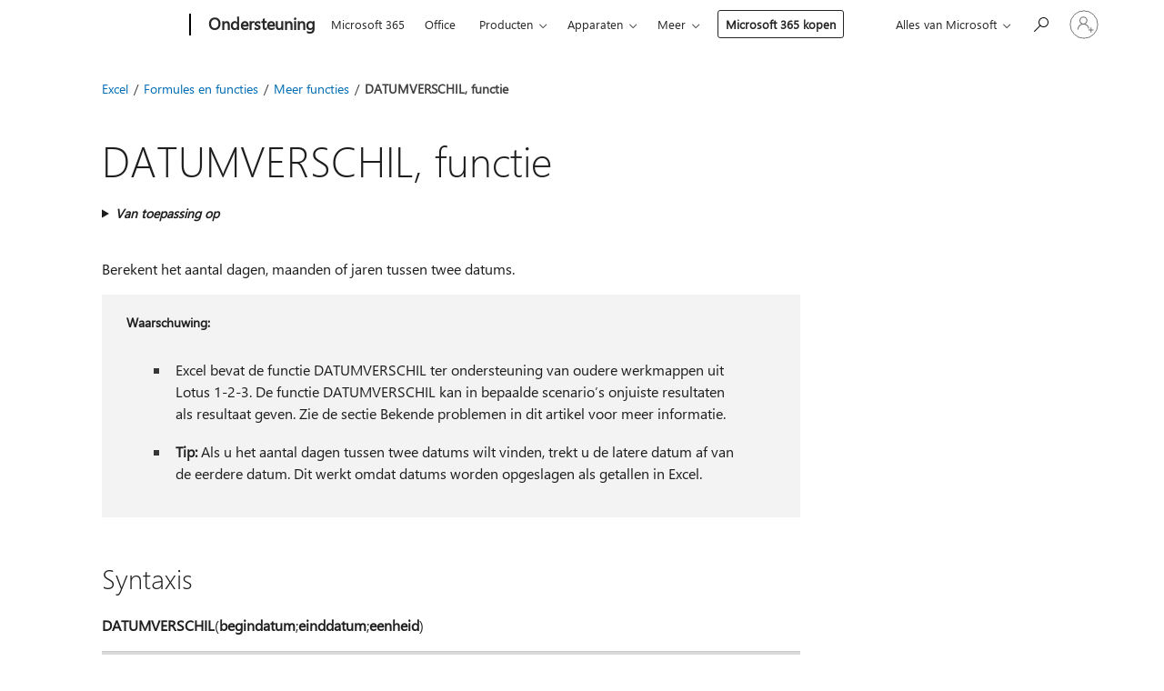

--- FILE ---
content_type: text/html; charset=utf-8
request_url: https://login.microsoftonline.com/common/oauth2/v2.0/authorize?client_id=ee272b19-4411-433f-8f28-5c13cb6fd407&redirect_uri=https%3A%2F%2Fsupport.microsoft.com%2Fsignin-oidc&response_type=code%20id_token&scope=openid%20profile%20offline_access&response_mode=form_post&nonce=639040425265520787.NDdmMDUyNWMtNTY0NS00M2JiLWE0YWUtZDM5MzExOTc5MjBkYTkyOTZhZWEtNWY4Mi00YzFlLWJiYjMtOTAyMmQwMjFhYmYx&prompt=none&nopa=2&state=CfDJ8MF9taR5d3RHoynoKQkxN0CI9M3pjvAM9JzHbTe65Y4D8B4CZ7g6cRvGCaE3GecTbiOaLs0G5QLG02xS4KmE4QBYxts77r4z5gXM5dtyp2oMzuroqw2ql1a6mFF4FuNh46nTcEia0wtJk0G8E5yQSce4AIMO1n4wADc9p6oydQ5ntZeDrq5sZXt70-UEPDF84na4sv1sri4WcE-dX3pToSBBNLOYIwjgLSuQPWNwohPO2RsBNzhbKq2xUZmi5C-Rg61pmgyPe3WCcWz7WBZUaTA-RtomruR6WZYIw-DM9ZlXJYTA9Ev7tMT7bjAobCIRd5dTSpn3Gn9FPqvEwbpndiLj5X70EHIIbuiIdix43okE&x-client-SKU=ID_NET6_0&x-client-ver=8.12.1.0&sso_reload=true
body_size: 10128
content:


<!-- Copyright (C) Microsoft Corporation. All rights reserved. -->
<!DOCTYPE html>
<html>
<head>
    <title>Redirecting</title>
    <meta http-equiv="Content-Type" content="text/html; charset=UTF-8">
    <meta http-equiv="X-UA-Compatible" content="IE=edge">
    <meta name="viewport" content="width=device-width, initial-scale=1.0, maximum-scale=2.0, user-scalable=yes">
    <meta http-equiv="Pragma" content="no-cache">
    <meta http-equiv="Expires" content="-1">
    <meta name="PageID" content="FetchSessions" />
    <meta name="SiteID" content="" />
    <meta name="ReqLC" content="1033" />
    <meta name="LocLC" content="en-US" />

    
<meta name="robots" content="none" />

<script type="text/javascript" nonce='Dj_yl3Bl1Pus36zze86Qxw'>//<![CDATA[
$Config={"urlGetCredentialType":"https://login.microsoftonline.com/common/GetCredentialType?mkt=en-US","urlGoToAADError":"https://login.live.com/oauth20_authorize.srf?client_id=ee272b19-4411-433f-8f28-5c13cb6fd407\u0026scope=openid+profile+offline_access\u0026redirect_uri=https%3a%2f%2fsupport.microsoft.com%2fsignin-oidc\u0026response_type=code+id_token\u0026state=[base64]\u0026response_mode=form_post\u0026nonce=639040425265520787.NDdmMDUyNWMtNTY0NS00M2JiLWE0YWUtZDM5MzExOTc5MjBkYTkyOTZhZWEtNWY4Mi00YzFlLWJiYjMtOTAyMmQwMjFhYmYx\u0026prompt=none\u0026x-client-SKU=ID_NET6_0\u0026x-client-Ver=8.12.1.0\u0026uaid=32298cd3a23d458fab93db04409d7aa5\u0026msproxy=1\u0026issuer=mso\u0026tenant=common\u0026ui_locales=en-US\u0026epctrc=cYAknLrm3PNvdZWnW8qv38a8Ts8ZQ%2bBB%2bRuO73XUenM%3d9%3a1%3aCANARY%3akUHnVjv77y86mkkp3OT4VWUxFlNA0uVy2qCPunqTLy4%3d\u0026epct=[base64]\u0026jshs=0\u0026nopa=2","urlAppError":"https://support.microsoft.com/signin-oidc","oAppRedirectErrorPostParams":{"error":"interaction_required","error_description":"Session information is not sufficient for single-sign-on.","state":"[base64]"},"iMaxStackForKnockoutAsyncComponents":10000,"fShowButtons":true,"urlCdn":"https://aadcdn.msftauth.net/shared/1.0/","urlDefaultFavicon":"https://aadcdn.msftauth.net/shared/1.0/content/images/favicon_a_eupayfgghqiai7k9sol6lg2.ico","urlPost":"/common/login","iPawnIcon":0,"sPOST_Username":"","fEnableNumberMatching":true,"sFT":"[base64]","sFTName":"flowToken","sCtx":"[base64]","fEnableOneDSClientTelemetry":true,"dynamicTenantBranding":null,"staticTenantBranding":null,"oAppCobranding":{},"iBackgroundImage":4,"arrSessions":[],"urlMsaStaticMeControl":"https://login.live.com/Me.htm?v=3","urlReportStaticMeControlTelemetry":"https://login.microsoftonline.com/common/instrumentation/reportstaticmecontroltelemetry","fApplicationInsightsEnabled":false,"iApplicationInsightsEnabledPercentage":0,"urlSetDebugMode":"https://login.microsoftonline.com/common/debugmode","fEnableCssAnimation":true,"fDisableAnimationIfAnimationEndUnsupported":true,"fSsoFeasible":true,"fAllowGrayOutLightBox":true,"fProvideV2SsoImprovements":true,"fUseMsaSessionState":true,"fIsRemoteNGCSupported":true,"urlLogin":"https://login.microsoftonline.com/common/reprocess?ctx=[base64]","urlDssoStatus":"https://login.microsoftonline.com/common/instrumentation/dssostatus","iSessionPullType":3,"fUseSameSite":true,"iAllowedIdentities":2,"isGlobalTenant":true,"uiflavor":1001,"fShouldPlatformKeyBeSuppressed":true,"fLoadStringCustomizationPromises":true,"fUseAlternateTextForSwitchToCredPickerLink":true,"fOfflineAccountVisible":false,"fEnableUserStateFix":true,"fShowAccessPassPeek":true,"fUpdateSessionPollingLogic":true,"fEnableShowPickerCredObservable":true,"fFetchSessionsSkipDsso":true,"fIsCiamUserFlowUxNewLogicEnabled":true,"fUseNonMicrosoftDefaultBrandingForCiam":true,"sCompanyDisplayName":"Microsoft Services","fRemoveCustomCss":true,"fFixUICrashForApiRequestHandler":true,"fShowUpdatedKoreanPrivacyFooter":true,"fUsePostCssHotfix":true,"fFixUserFlowBranding":true,"fEnablePasskeyNullFix":true,"fEnableRefreshCookiesFix":true,"fEnableWebNativeBridgeInterstitialUx":true,"fEnableWindowParentingFix":true,"fEnableNativeBridgeErrors":true,"urlAcmaServerPath":"https://login.microsoftonline.com","sTenantId":"common","sMkt":"en-US","fIsDesktop":true,"fUpdateConfigInit":true,"fLogDisallowedCssProperties":true,"fDisallowExternalFonts":true,"scid":1013,"hpgact":1800,"hpgid":7,"apiCanary":"[base64]","canary":"cYAknLrm3PNvdZWnW8qv38a8Ts8ZQ+BB+RuO73XUenM=9:1:CANARY:kUHnVjv77y86mkkp3OT4VWUxFlNA0uVy2qCPunqTLy4=","sCanaryTokenName":"canary","fSkipRenderingNewCanaryToken":false,"fEnableNewCsrfProtection":true,"correlationId":"32298cd3-a23d-458f-ab93-db04409d7aa5","sessionId":"b7503d84-0789-49d3-8a9d-0c013a0f0700","sRingId":"R6","locale":{"mkt":"en-US","lcid":1033},"slMaxRetry":2,"slReportFailure":true,"strings":{"desktopsso":{"authenticatingmessage":"Trying to sign you in"}},"enums":{"ClientMetricsModes":{"None":0,"SubmitOnPost":1,"SubmitOnRedirect":2,"InstrumentPlt":4}},"urls":{"instr":{"pageload":"https://login.microsoftonline.com/common/instrumentation/reportpageload","dssostatus":"https://login.microsoftonline.com/common/instrumentation/dssostatus"}},"browser":{"ltr":1,"Chrome":1,"_Mac":1,"_M131":1,"_D0":1,"Full":1,"RE_WebKit":1,"b":{"name":"Chrome","major":131,"minor":0},"os":{"name":"OSX","version":"10.15.7"},"V":"131.0"},"watson":{"url":"/common/handlers/watson","bundle":"https://aadcdn.msftauth.net/ests/2.1/content/cdnbundles/watson.min_q5ptmu8aniymd4ftuqdkda2.js","sbundle":"https://aadcdn.msftauth.net/ests/2.1/content/cdnbundles/watsonsupportwithjquery.3.5.min_dc940oomzau4rsu8qesnvg2.js","fbundle":"https://aadcdn.msftauth.net/ests/2.1/content/cdnbundles/frameworksupport.min_oadrnc13magb009k4d20lg2.js","resetErrorPeriod":5,"maxCorsErrors":-1,"maxInjectErrors":5,"maxErrors":10,"maxTotalErrors":3,"expSrcs":["https://login.microsoftonline.com","https://aadcdn.msauth.net/","https://aadcdn.msftauth.net/",".login.microsoftonline.com"],"envErrorRedirect":true,"envErrorUrl":"/common/handlers/enverror"},"loader":{"cdnRoots":["https://aadcdn.msauth.net/","https://aadcdn.msftauth.net/"],"logByThrowing":true},"serverDetails":{"slc":"ProdSlices","dc":"NCUS","ri":"CH0XXXX","ver":{"v":[2,1,22943,6]},"rt":"2026-01-15T02:55:27","et":22},"clientEvents":{"enabled":true,"telemetryEnabled":true,"useOneDSEventApi":true,"flush":60000,"autoPost":true,"autoPostDelay":1000,"minEvents":1,"maxEvents":1,"pltDelay":500,"appInsightsConfig":{"instrumentationKey":"69adc3c768bd4dc08c19416121249fcc-66f1668a-797b-4249-95e3-6c6651768c28-7293","webAnalyticsConfiguration":{"autoCapture":{"jsError":true}}},"defaultEventName":"IDUX_ESTSClientTelemetryEvent_WebWatson","serviceID":3,"endpointUrl":""},"fApplyAsciiRegexOnInput":true,"country":"US","fBreakBrandingSigninString":true,"bsso":{"states":{"START":"start","INPROGRESS":"in-progress","END":"end","END_SSO":"end-sso","END_USERS":"end-users"},"nonce":"AwABEgEAAAADAOz_BQD0_63LC4JTWFHgJr-i7HCPNhBaBJ1jmUxyW8evGKlgxD_XtMQbw3v5d_tLZEzOuhNHBHC3n4THtFAxPt9VBN7m4-cgAA","overallTimeoutMs":4000,"telemetry":{"type":"ChromeSsoTelemetry","nonce":"AwABDwEAAAADAOz_BQD0_yrt4-xqN-YuNGLdy8FtDwWnt69USXQ8-7yGc5L9B7VRSvwwcvWdVwDf4BeU4D3iKCaUXGDg9-GXLXewxX0IK7pIJ8Q4FWHUrZYkODmK03LiIAA","reportStates":[]},"redirectEndStates":["end"],"cookieNames":{"aadSso":"AADSSO","winSso":"ESTSSSO","ssoTiles":"ESTSSSOTILES","ssoPulled":"SSOCOOKIEPULLED","userList":"ESTSUSERLIST"},"type":"chrome","reason":"Pull suppressed because it was already attempted and the current URL was reloaded."},"urlNoCookies":"https://login.microsoftonline.com/cookiesdisabled","fTrimChromeBssoUrl":true,"inlineMode":5,"fShowCopyDebugDetailsLink":true,"fTenantBrandingCdnAddEventHandlers":true,"fAddTryCatchForIFrameRedirects":true};
//]]></script> 
<script type="text/javascript" nonce='Dj_yl3Bl1Pus36zze86Qxw'>//<![CDATA[
!function(){var e=window,r=e.$Debug=e.$Debug||{},t=e.$Config||{};if(!r.appendLog){var n=[],o=0;r.appendLog=function(e){var r=t.maxDebugLog||25,i=(new Date).toUTCString()+":"+e;n.push(o+":"+i),n.length>r&&n.shift(),o++},r.getLogs=function(){return n}}}(),function(){function e(e,r){function t(i){var a=e[i];if(i<n-1){return void(o.r[a]?t(i+1):o.when(a,function(){t(i+1)}))}r(a)}var n=e.length;t(0)}function r(e,r,i){function a(){var e=!!s.method,o=e?s.method:i[0],a=s.extraArgs||[],u=n.$WebWatson;try{
var c=t(i,!e);if(a&&a.length>0){for(var d=a.length,l=0;l<d;l++){c.push(a[l])}}o.apply(r,c)}catch(e){return void(u&&u.submitFromException&&u.submitFromException(e))}}var s=o.r&&o.r[e];return r=r||this,s&&(s.skipTimeout?a():n.setTimeout(a,0)),s}function t(e,r){return Array.prototype.slice.call(e,r?1:0)}var n=window;n.$Do||(n.$Do={"q":[],"r":[],"removeItems":[],"lock":0,"o":[]});var o=n.$Do;o.when=function(t,n){function i(e){r(e,a,s)||o.q.push({"id":e,"c":a,"a":s})}var a=0,s=[],u=1;"function"==typeof n||(a=n,
u=2);for(var c=u;c<arguments.length;c++){s.push(arguments[c])}t instanceof Array?e(t,i):i(t)},o.register=function(e,t,n){if(!o.r[e]){o.o.push(e);var i={};if(t&&(i.method=t),n&&(i.skipTimeout=n),arguments&&arguments.length>3){i.extraArgs=[];for(var a=3;a<arguments.length;a++){i.extraArgs.push(arguments[a])}}o.r[e]=i,o.lock++;try{for(var s=0;s<o.q.length;s++){var u=o.q[s];u.id==e&&r(e,u.c,u.a)&&o.removeItems.push(u)}}catch(e){throw e}finally{if(0===--o.lock){for(var c=0;c<o.removeItems.length;c++){
for(var d=o.removeItems[c],l=0;l<o.q.length;l++){if(o.q[l]===d){o.q.splice(l,1);break}}}o.removeItems=[]}}}},o.unregister=function(e){o.r[e]&&delete o.r[e]}}(),function(e,r){function t(){if(!a){if(!r.body){return void setTimeout(t)}a=!0,e.$Do.register("doc.ready",0,!0)}}function n(){if(!s){if(!r.body){return void setTimeout(n)}t(),s=!0,e.$Do.register("doc.load",0,!0),i()}}function o(e){(r.addEventListener||"load"===e.type||"complete"===r.readyState)&&t()}function i(){
r.addEventListener?(r.removeEventListener("DOMContentLoaded",o,!1),e.removeEventListener("load",n,!1)):r.attachEvent&&(r.detachEvent("onreadystatechange",o),e.detachEvent("onload",n))}var a=!1,s=!1;if("complete"===r.readyState){return void setTimeout(n)}!function(){r.addEventListener?(r.addEventListener("DOMContentLoaded",o,!1),e.addEventListener("load",n,!1)):r.attachEvent&&(r.attachEvent("onreadystatechange",o),e.attachEvent("onload",n))}()}(window,document),function(){function e(){
return f.$Config||f.ServerData||{}}function r(e,r){var t=f.$Debug;t&&t.appendLog&&(r&&(e+=" '"+(r.src||r.href||"")+"'",e+=", id:"+(r.id||""),e+=", async:"+(r.async||""),e+=", defer:"+(r.defer||"")),t.appendLog(e))}function t(){var e=f.$B;if(void 0===d){if(e){d=e.IE}else{var r=f.navigator.userAgent;d=-1!==r.indexOf("MSIE ")||-1!==r.indexOf("Trident/")}}return d}function n(){var e=f.$B;if(void 0===l){if(e){l=e.RE_Edge}else{var r=f.navigator.userAgent;l=-1!==r.indexOf("Edge")}}return l}function o(e){
var r=e.indexOf("?"),t=r>-1?r:e.length,n=e.lastIndexOf(".",t);return e.substring(n,n+v.length).toLowerCase()===v}function i(){var r=e();return(r.loader||{}).slReportFailure||r.slReportFailure||!1}function a(){return(e().loader||{}).redirectToErrorPageOnLoadFailure||!1}function s(){return(e().loader||{}).logByThrowing||!1}function u(e){if(!t()&&!n()){return!1}var r=e.src||e.href||"";if(!r){return!0}if(o(r)){var i,a,s;try{i=e.sheet,a=i&&i.cssRules,s=!1}catch(e){s=!0}if(i&&!a&&s){return!0}
if(i&&a&&0===a.length){return!0}}return!1}function c(){function t(e){g.getElementsByTagName("head")[0].appendChild(e)}function n(e,r,t,n){var u=null;return u=o(e)?i(e):"script"===n.toLowerCase()?a(e):s(e,n),r&&(u.id=r),"function"==typeof u.setAttribute&&(u.setAttribute("crossorigin","anonymous"),t&&"string"==typeof t&&u.setAttribute("integrity",t)),u}function i(e){var r=g.createElement("link");return r.rel="stylesheet",r.type="text/css",r.href=e,r}function a(e){
var r=g.createElement("script"),t=g.querySelector("script[nonce]");if(r.type="text/javascript",r.src=e,r.defer=!1,r.async=!1,t){var n=t.nonce||t.getAttribute("nonce");r.setAttribute("nonce",n)}return r}function s(e,r){var t=g.createElement(r);return t.src=e,t}function d(e,r){if(e&&e.length>0&&r){for(var t=0;t<e.length;t++){if(-1!==r.indexOf(e[t])){return!0}}}return!1}function l(r){if(e().fTenantBrandingCdnAddEventHandlers){var t=d(E,r)?E:b;if(!(t&&t.length>1)){return r}for(var n=0;n<t.length;n++){
if(-1!==r.indexOf(t[n])){var o=t[n+1<t.length?n+1:0],i=r.substring(t[n].length);return"https://"!==t[n].substring(0,"https://".length)&&(o="https://"+o,i=i.substring("https://".length)),o+i}}return r}if(!(b&&b.length>1)){return r}for(var a=0;a<b.length;a++){if(0===r.indexOf(b[a])){return b[a+1<b.length?a+1:0]+r.substring(b[a].length)}}return r}function f(e,t,n,o){if(r("[$Loader]: "+(L.failMessage||"Failed"),o),w[e].retry<y){return w[e].retry++,h(e,t,n),void c._ReportFailure(w[e].retry,w[e].srcPath)}n&&n()}
function v(e,t,n,o){if(u(o)){return f(e,t,n,o)}r("[$Loader]: "+(L.successMessage||"Loaded"),o),h(e+1,t,n);var i=w[e].onSuccess;"function"==typeof i&&i(w[e].srcPath)}function h(e,o,i){if(e<w.length){var a=w[e];if(!a||!a.srcPath){return void h(e+1,o,i)}a.retry>0&&(a.srcPath=l(a.srcPath),a.origId||(a.origId=a.id),a.id=a.origId+"_Retry_"+a.retry);var s=n(a.srcPath,a.id,a.integrity,a.tagName);s.onload=function(){v(e,o,i,s)},s.onerror=function(){f(e,o,i,s)},s.onreadystatechange=function(){
"loaded"===s.readyState?setTimeout(function(){v(e,o,i,s)},500):"complete"===s.readyState&&v(e,o,i,s)},t(s),r("[$Loader]: Loading '"+(a.srcPath||"")+"', id:"+(a.id||""))}else{o&&o()}}var p=e(),y=p.slMaxRetry||2,m=p.loader||{},b=m.cdnRoots||[],E=m.tenantBrandingCdnRoots||[],L=this,w=[];L.retryOnError=!0,L.successMessage="Loaded",L.failMessage="Error",L.Add=function(e,r,t,n,o,i){e&&w.push({"srcPath":e,"id":r,"retry":n||0,"integrity":t,"tagName":o||"script","onSuccess":i})},L.AddForReload=function(e,r){
var t=e.src||e.href||"";L.Add(t,"AddForReload",e.integrity,1,e.tagName,r)},L.AddIf=function(e,r,t){e&&L.Add(r,t)},L.Load=function(e,r){h(0,e,r)}}var d,l,f=window,g=f.document,v=".css";c.On=function(e,r,t){if(!e){throw"The target element must be provided and cannot be null."}r?c.OnError(e,t):c.OnSuccess(e,t)},c.OnSuccess=function(e,t){if(!e){throw"The target element must be provided and cannot be null."}if(u(e)){return c.OnError(e,t)}var n=e.src||e.href||"",o=i(),s=a();r("[$Loader]: Loaded",e);var d=new c
;d.failMessage="Reload Failed",d.successMessage="Reload Success",d.Load(null,function(){if(o){throw"Unexpected state. ResourceLoader.Load() failed despite initial load success. ['"+n+"']"}s&&(document.location.href="/error.aspx?err=504")})},c.OnError=function(e,t){var n=e.src||e.href||"",o=i(),s=a();if(!e){throw"The target element must be provided and cannot be null."}r("[$Loader]: Failed",e);var u=new c;u.failMessage="Reload Failed",u.successMessage="Reload Success",u.AddForReload(e,t),
u.Load(null,function(){if(o){throw"Failed to load external resource ['"+n+"']"}s&&(document.location.href="/error.aspx?err=504")}),c._ReportFailure(0,n)},c._ReportFailure=function(e,r){if(s()&&!t()){throw"[Retry "+e+"] Failed to load external resource ['"+r+"'], reloading from fallback CDN endpoint"}},f.$Loader=c}(),function(){function e(){if(!E){var e=new h.$Loader;e.AddIf(!h.jQuery,y.sbundle,"WebWatson_DemandSupport"),y.sbundle=null,delete y.sbundle,e.AddIf(!h.$Api,y.fbundle,"WebWatson_DemandFramework"),
y.fbundle=null,delete y.fbundle,e.Add(y.bundle,"WebWatson_DemandLoaded"),e.Load(r,t),E=!0}}function r(){if(h.$WebWatson){if(h.$WebWatson.isProxy){return void t()}m.when("$WebWatson.full",function(){for(;b.length>0;){var e=b.shift();e&&h.$WebWatson[e.cmdName].apply(h.$WebWatson,e.args)}})}}function t(){if(!h.$WebWatson||h.$WebWatson.isProxy){if(!L&&JSON){try{var e=new XMLHttpRequest;e.open("POST",y.url),e.setRequestHeader("Accept","application/json"),
e.setRequestHeader("Content-Type","application/json; charset=UTF-8"),e.setRequestHeader("canary",p.apiCanary),e.setRequestHeader("client-request-id",p.correlationId),e.setRequestHeader("hpgid",p.hpgid||0),e.setRequestHeader("hpgact",p.hpgact||0);for(var r=-1,t=0;t<b.length;t++){if("submit"===b[t].cmdName){r=t;break}}var o=b[r]?b[r].args||[]:[],i={"sr":y.sr,"ec":"Failed to load external resource [Core Watson files]","wec":55,"idx":1,"pn":p.pgid||"","sc":p.scid||0,"hpg":p.hpgid||0,
"msg":"Failed to load external resource [Core Watson files]","url":o[1]||"","ln":0,"ad":0,"an":!1,"cs":"","sd":p.serverDetails,"ls":null,"diag":v(y)};e.send(JSON.stringify(i))}catch(e){}L=!0}y.loadErrorUrl&&window.location.assign(y.loadErrorUrl)}n()}function n(){b=[],h.$WebWatson=null}function o(r){return function(){var t=arguments;b.push({"cmdName":r,"args":t}),e()}}function i(){var e=["foundException","resetException","submit"],r=this;r.isProxy=!0;for(var t=e.length,n=0;n<t;n++){var i=e[n];i&&(r[i]=o(i))}
}function a(e,r,t,n,o,i,a){var s=h.event;return i||(i=l(o||s,a?a+2:2)),h.$Debug&&h.$Debug.appendLog&&h.$Debug.appendLog("[WebWatson]:"+(e||"")+" in "+(r||"")+" @ "+(t||"??")),$.submit(e,r,t,n,o||s,i,a)}function s(e,r){return{"signature":e,"args":r,"toString":function(){return this.signature}}}function u(e){for(var r=[],t=e.split("\n"),n=0;n<t.length;n++){r.push(s(t[n],[]))}return r}function c(e){for(var r=[],t=e.split("\n"),n=0;n<t.length;n++){var o=s(t[n],[]);t[n+1]&&(o.signature+="@"+t[n+1],n++),r.push(o)
}return r}function d(e){if(!e){return null}try{if(e.stack){return u(e.stack)}if(e.error){if(e.error.stack){return u(e.error.stack)}}else if(window.opera&&e.message){return c(e.message)}}catch(e){}return null}function l(e,r){var t=[];try{for(var n=arguments.callee;r>0;){n=n?n.caller:n,r--}for(var o=0;n&&o<w;){var i="InvalidMethod()";try{i=n.toString()}catch(e){}var a=[],u=n.args||n.arguments;if(u){for(var c=0;c<u.length;c++){a[c]=u[c]}}t.push(s(i,a)),n=n.caller,o++}}catch(e){t.push(s(e.toString(),[]))}
var l=d(e);return l&&(t.push(s("--- Error Event Stack -----------------",[])),t=t.concat(l)),t}function f(e){if(e){try{var r=/function (.{1,})\(/,t=r.exec(e.constructor.toString());return t&&t.length>1?t[1]:""}catch(e){}}return""}function g(e){if(e){try{if("string"!=typeof e&&JSON&&JSON.stringify){var r=f(e),t=JSON.stringify(e);return t&&"{}"!==t||(e.error&&(e=e.error,r=f(e)),(t=JSON.stringify(e))&&"{}"!==t||(t=e.toString())),r+":"+t}}catch(e){}}return""+(e||"")}function v(e){var r=[];try{
if(jQuery?(r.push("jQuery v:"+jQuery().jquery),jQuery.easing?r.push("jQuery.easing:"+JSON.stringify(jQuery.easing)):r.push("jQuery.easing is not defined")):r.push("jQuery is not defined"),e&&e.expectedVersion&&r.push("Expected jQuery v:"+e.expectedVersion),m){var t,n="";for(t=0;t<m.o.length;t++){n+=m.o[t]+";"}for(r.push("$Do.o["+n+"]"),n="",t=0;t<m.q.length;t++){n+=m.q[t].id+";"}r.push("$Do.q["+n+"]")}if(h.$Debug&&h.$Debug.getLogs){var o=h.$Debug.getLogs();o&&o.length>0&&(r=r.concat(o))}if(b){
for(var i=0;i<b.length;i++){var a=b[i];if(a&&"submit"===a.cmdName){try{if(JSON&&JSON.stringify){var s=JSON.stringify(a);s&&r.push(s)}}catch(e){r.push(g(e))}}}}}catch(e){r.push(g(e))}return r}var h=window,p=h.$Config||{},y=p.watson,m=h.$Do;if(!h.$WebWatson&&y){var b=[],E=!1,L=!1,w=10,$=h.$WebWatson=new i;$.CB={},$._orgErrorHandler=h.onerror,h.onerror=a,$.errorHooked=!0,m.when("jQuery.version",function(e){y.expectedVersion=e}),m.register("$WebWatson")}}(),function(){function e(e,r){
for(var t=r.split("."),n=t.length,o=0;o<n&&null!==e&&void 0!==e;){e=e[t[o++]]}return e}function r(r){var t=null;return null===u&&(u=e(i,"Constants")),null!==u&&r&&(t=e(u,r)),null===t||void 0===t?"":t.toString()}function t(t){var n=null;return null===a&&(a=e(i,"$Config.strings")),null!==a&&t&&(n=e(a,t.toLowerCase())),null!==n&&void 0!==n||(n=r(t)),null===n||void 0===n?"":n.toString()}function n(e,r){var n=null;return e&&r&&r[e]&&(n=t("errors."+r[e])),n||(n=t("errors."+e)),n||(n=t("errors."+c)),n||(n=t(c)),n}
function o(t){var n=null;return null===s&&(s=e(i,"$Config.urls")),null!==s&&t&&(n=e(s,t.toLowerCase())),null!==n&&void 0!==n||(n=r(t)),null===n||void 0===n?"":n.toString()}var i=window,a=null,s=null,u=null,c="GENERIC_ERROR";i.GetString=t,i.GetErrorString=n,i.GetUrl=o}(),function(){var e=window,r=e.$Config||{};e.$B=r.browser||{}}(),function(){function e(e,r,t){e&&e.addEventListener?e.addEventListener(r,t):e&&e.attachEvent&&e.attachEvent("on"+r,t)}function r(r,t){e(document.getElementById(r),"click",t)}
function t(r,t){var n=document.getElementsByName(r);n&&n.length>0&&e(n[0],"click",t)}var n=window;n.AddListener=e,n.ClickEventListenerById=r,n.ClickEventListenerByName=t}();
//]]></script> 
<script type="text/javascript" nonce='Dj_yl3Bl1Pus36zze86Qxw'>//<![CDATA[
!function(t,e){!function(){var n=e.getElementsByTagName("head")[0];n&&n.addEventListener&&(n.addEventListener("error",function(e){null!==e.target&&"cdn"===e.target.getAttribute("data-loader")&&t.$Loader.OnError(e.target)},!0),n.addEventListener("load",function(e){null!==e.target&&"cdn"===e.target.getAttribute("data-loader")&&t.$Loader.OnSuccess(e.target)},!0))}()}(window,document);
//]]></script>
    <script type="text/javascript" nonce='Dj_yl3Bl1Pus36zze86Qxw'>
        ServerData = $Config;
    </script>

    <script data-loader="cdn" crossorigin="anonymous" src="https://aadcdn.msftauth.net/shared/1.0/content/js/FetchSessions_Core_Zrgqf3NDZY6QoRSGjvZAAQ2.js" integrity='sha384-ZiCm7FNkvHCzGABuQsNqI+NbQpuukT8O8DH+5NRo+GBSrdhUPzoMJLcFvVj8ky+R' nonce='Dj_yl3Bl1Pus36zze86Qxw'></script>

</head>
<body data-bind="defineGlobals: ServerData" style="display: none">
</body>
</html>

--- FILE ---
content_type: text/html; charset=utf-8
request_url: https://login.live.com/Me.htm?v=3
body_size: 1406
content:
<script type="text/javascript">!function(t,e){for(var s in e)t[s]=e[s]}(this,function(t){function e(n){if(s[n])return s[n].exports;var i=s[n]={exports:{},id:n,loaded:!1};return t[n].call(i.exports,i,i.exports,e),i.loaded=!0,i.exports}var s={};return e.m=t,e.c=s,e.p="",e(0)}([function(t,e){function s(t){for(var e=f[S],s=0,n=e.length;s<n;++s)if(e[s]===t)return!0;return!1}function n(t){if(!t)return null;for(var e=t+"=",s=document.cookie.split(";"),n=0,i=s.length;n<i;n++){var a=s[n].replace(/^\s*(\w+)\s*=\s*/,"$1=").replace(/(\s+$)/,"");if(0===a.indexOf(e))return a.substring(e.length)}return null}function i(t,e,s){if(t)for(var n=t.split(":"),i=null,a=0,r=n.length;a<r;++a){var c=null,S=n[a].split("$");if(0===a&&(i=parseInt(S.shift()),!i))return;var l=S.length;if(l>=1){var p=o(i,S[0]);if(!p||s[p])continue;c={signInName:p,idp:"msa",isSignedIn:!0}}if(l>=3&&(c.firstName=o(i,S[1]),c.lastName=o(i,S[2])),l>=4){var f=S[3],d=f.split("|");c.otherHashedAliases=d}if(l>=5){var h=parseInt(S[4],16);h&&(c.isSignedIn=h===g.SignedInToRP||h===g.SignedInToIDP)}if(l>=6){var m=parseInt(S[5],16);m&&(c.isWindowsSso=0!==(m&u.IsWindowsSso))}if(l>=7){var v=parseInt(S[6],16);v&&(c.remoteIdpFlags=v)}l>=8&&(c.sessionId=S[7]),c&&(e.push(c),s[c.signInName]=!0)}}function a(t){if(t&&s(t.origin)&&t.data)try{var e=JSON.parse(t.data);if("startStaticMe"!==e.messageType)return;r(t.origin,e)}catch(t){return}}function o(t,e){return 1===t?e:t>=2?decodeURIComponent(e):null}function r(t,e){var s=n("JSH"),a=n("JSHP"),o=!0,r={transientState:"",persistentState:"",hasStorageAccess:0},S={messageType:"msaMeCached",version:2,userList:[],tilesState:r};try{var l={};i(s,S.userList,l),i(a,S.userList,l),console.log(e.useMsaSessionState),e.useMsaSessionState===!0&&(0!=S.userList.length?(S.tilesState.hasStorageAccess=2,S.tilesState.transientState=s,S.tilesState.persistentState=a):"function"==typeof document.hasStorageAccess?(o=!1,document.hasStorageAccess().then(function(n){console.log("Storage access:",n),n?(S.tilesState.hasStorageAccess=2,S.tilesState.transientState=s,S.tilesState.persistentState=a):e.sessionState&&(S.tilesState.hasStorageAccess=1,e.sessionState.transientState&&(S.tilesState.transientState=e.sessionState.transientState,i(e.sessionState.transientState,S.userList,l)),e.sessionState.persistentState&&(S.tilesState.persistentState=e.sessionState.persistentState,i(e.sessionState.persistentState,S.userList,l))),t&&c.parent.postMessage(JSON.stringify(S),t)}).catch(function(e){console.error("Error checking storage access:",e),S.error=e.message,t&&c.parent.postMessage(JSON.stringify(S),t)})):(S.tilesState.hasStorageAccess=2,S.tilesState.transientState=s,S.tilesState.persistentState=a))}catch(t){S.error=t.message}t&&o&&c.parent.postMessage(JSON.stringify(S),t)}var c=window,S="prod",l="",p="",g={None:0,SignedInToRP:1,SignedInToIDP:2,Remembered:3},u={None:0,IsWindowsSso:1},f={dev:[l,p],int:["https://login.windows-ppe.net"],prod:["https://login.microsoftonline.com","https://login.microsoft.com","https://device.login.microsoftonline.com","https://login.windows-ppe.net","https://login.windows.net","https://login.microsoftonline.de","https://login.partner.microsoftonline.cn","https://login.chinacloudapi.cn","https://login.microsoftonline.us","https://login-us.microsoftonline.com","https://logincert.microsoftonline.com"]};!function(){c.postMessage&&(c.addEventListener?c.addEventListener("message",a):c.attachEvent("message",a))}()}]));</script>
